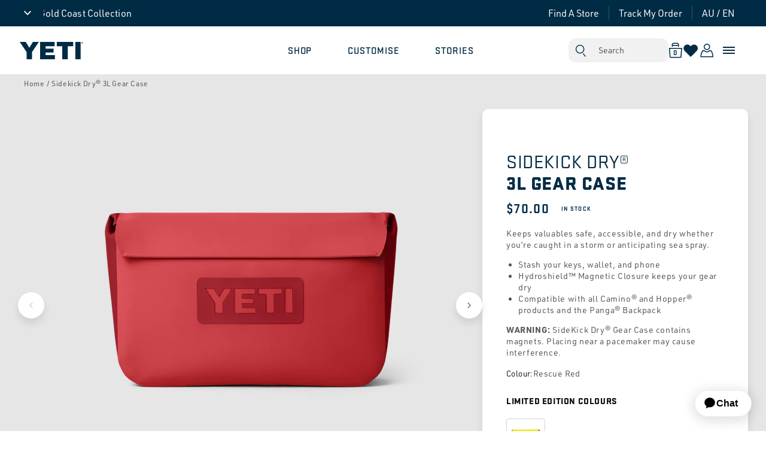

--- FILE ---
content_type: text/css
request_url: https://au.yeti.com/cdn/shop/t/14/assets/icomoon-fonts.css?v=164018114939522045371761628177
body_size: 298
content:
[class*=" icon-"],[class^=icon-]{font-family:icomoon!important;speak:never;font-style:normal;font-weight:400;font-variant:normal;text-transform:none;text-decoration:none!important;line-height:1;-webkit-font-smoothing:antialiased;-moz-osx-font-smoothing:grayscale}span.icon{display:inline-block;background-repeat:no-repeat;background-position:50%;background-size:contain}.icon-arrow-long-up:before{content:"\e964"}.icon-arrow-long-down:before{content:"\e965"}.icon-arrow-long-left:before{content:"\e966"}.icon-arrow-long-right:before{content:"\e956"}.icon-arrow-short-up:before{content:"\e910"}.icon-arrow-short-down:before{content:"\e963"}.icon-arrow-short-left:before{content:"\e962"}.icon-arrow-short-right:before{content:"\e955"}.icon-arrow-up:before{content:"\e90c"}.icon-arrow-down:before{content:"\e90d"}.icon-arrow-left:before{content:"\e90f"}.icon-arrow-right:before{content:"\e90b"}.icon-arrow-rounded:before{content:"\e90e"}.icon-pause:before{content:"\e96b"}.icon-pause-filled:before{content:"\e968"}.icon-play:before{content:"\e969"}.icon-play-filled:before{content:"\e96a"}.icon-logo:before{content:"\e901"}.icon-bag:before{content:"\e909"}.icon-location-filled:before{content:"\e906"}.icon-location:before{content:"\e907"}.icon-heart-filled:before{content:"\e920"}.icon-heart:before{content:"\e921"}.icon-my-account:before{content:"\e923"}.icon-search:before{content:"\e926"}.icon-filter:before{content:"\e912"}.icon-mini-close:before{content:"\e914"}.icon-minus:before{content:"\e915"}.icon-plus:before{content:"\e916"}.icon-check:before{content:"\e903"}.icon-menu:before{content:"\e900"}.icon-edit:before{content:"\e904"}.icon-edit-pencil:before{content:"\e902"}.icon-chat:before{content:"\e967"}.icon-download:before{content:"\e96d"}.icon-list:before{content:"\e96e"}.icon-new-tab:before{content:"\e96f"}.icon-warning:before{content:"\e905";color:#ff1400}.icon-food-storage:before{content:"\e94f"}.icon-food-jar-large:before{content:"\e950"}.icon-food-bowl:before{content:"\e951"}.icon-cookware:before{content:"\e953"}.icon-cookware-compare:before{content:"\e952"}.icon-pitcher:before{content:"\e93a"}.icon-bottle:before{content:"\e93c"}.icon-bottle-plastic:before{content:"\e93f"}.icon-mug:before{content:"\e946"}.icon-tumbler:before{content:"\e93e"}.icon-travel-mug:before{content:"\e94b"}.icon-tumbler-wine:before{content:"\e941"}.icon-jug:before{content:"\e940"}.icon-drinkware-compare:before{content:"\e93d"}.icon-backpack:before{content:"\e90a"}.icon-duffel:before{content:"\e92b"}.icon-tote:before{content:"\e92c"}.icon-sidekick:before{content:"\e92d"}.icon-luggage:before{content:"\e92f"}.icon-packing-cubes:before{content:"\e92e"}.icon-bags-compare:before{content:"\e945"}.icon-bucket:before{content:"\e930"}.icon-go-box:before{content:"\e932"}.icon-cargo-compare:before{content:"\e931"}.icon-cargo-accessories:before{content:"\e947"}.icon-roadie:before{content:"\e93b"}.icon-tundra:before{content:"\e935"}.icon-tundra-light:before{content:"\e934"}.icon-tundra-large:before{content:"\e933"}.icon-tundra-haul:before{content:"\e949"}.icon-coolers-compare:before{content:"\e939"}.icon-tank:before{content:"\e954"}.icon-hopper-flip-small:before{content:"\e937"}.icon-hopper-flip:before{content:"\e94e"}.icon-hopper-flip-light:before{content:"\e938"}.icon-lunch-box:before{content:"\e96c"}.icon-hopper-tote:before{content:"\e936"}.icon-dog-bowl:before{content:"\e942"}.icon-blanket:before{content:"\e943"}.icon-outdoor-accessories:before{content:"\e944"}.icon-chair:before{content:"\e94d"}.icon-ice-packs:before{content:"\e948"}.icon-hat:before{content:"\e91a"}.icon-shirt-short-kids:before{content:"\e91c"}.icon-shirt-short:before{content:"\e92a"}.icon-shirt-long:before{content:"\e94a"}.icon-sweatshirt:before{content:"\e91e"}.icon-x-twitter-circle:before{content:"\e929"}.icon-x-twitter:before{content:"\e91d"}.icon-youtube:before{content:"\e91b"}.icon-facebook:before{content:"\e911"}.icon-instagram:before{content:"\e913"}.icon-spotify:before{content:"\e918"}.icon-tiktok:before{content:"\e919"}.icon-bell:before{content:"\e908"}.icon-fast-checkout:before{content:"\e91f"}.icon-help:before{content:"\e922"}.icon-order-status:before{content:"\e924"}.icon-return:before{content:"\e925"}.icon-shipping:before{content:"\e927"}.icon-warranty-shield:before{content:"\e928"}.icon-food:before{content:"\e957"}.icon-can:before{content:"\e960"}.icon-wine-bottle:before{content:"\e95b"}.icon-espresso:before{content:"\e95d"}.icon-campfire:before{content:"\e94c"}.icon-hot:before{content:"\e95e"}.icon-cold:before{content:"\e961"}.icon-snowflake:before{content:"\e970"}.icon-ice:before{content:"\e95c"}.icon-dry-ice:before{content:"\e958"}.icon-unlock:before{content:"\e917"}.icon-measure:before{content:"\e95f"}.icon-ar:before{content:"\e95a"}.icon-3d:before{content:"\e959"}
/*# sourceMappingURL=/cdn/shop/t/14/assets/icomoon-fonts.css.map?v=164018114939522045371761628177 */


--- FILE ---
content_type: text/css
request_url: https://au.yeti.com/cdn/shop/t/14/assets/component-search.css?v=176107046789689932661673275609
body_size: -453
content:
.search__input.field__input{padding-right:5rem;letter-spacing:.9px}.search__button .icon{height:2.2rem;width:2.2rem}.search-modal__close-button svg{pointer-events:none}input::-webkit-search-decoration{-webkit-appearance:none}.template-search__search form:after{content:"";display:block;position:absolute;top:5rem;left:0;width:calc(100% - 30px);border-top:3px solid #ddd}@media screen and (min-width:750px){.template-search__search form:after{top:5rem}}

--- FILE ---
content_type: text/css
request_url: https://au.yeti.com/cdn/shop/t/14/assets/component-mega-menu.css?v=87003012127180900561752105920
body_size: -33
content:
.mega-menu{position:static;height:100%}.mega-menu__content{background-color:rgb(var(--color-background));border-left:0;border-radius:0;border-right:0;overflow-y:auto;padding-bottom:2.4rem;padding-top:2.4rem;position:absolute;top:calc(100%);border-top:.1rem solid #eee}.js .mega-menu__content{opacity:0;transform:translateY(-1.5rem)}.mega-menu[open] .mega-menu__content{animation:animateMenuOpen var(--duration-default) ease;animation-fill-mode:forwards;z-index:10}@media (prefers-reduced-motion){.mega-menu[open] .mega-menu__content{opacity:1;transform:translateY(0)}}.mega-menu__link{color:rgba(var(--color-foreground),.75);display:block;line-height:calc(1 + .3 / var(--font-body-scale));text-decoration:none;transition:-webkit-text-decoration var(--duration-short) ease;transition:text-decoration var(--duration-short) ease;transition:text-decoration var(--duration-short) ease,-webkit-text-decoration var(--duration-short) ease}.mega-menu__list{display:flex;justify-content:center;flex-wrap:wrap;-moz-column-gap:0;column-gap:0;list-style:none;text-align:left;white-space:nowrap}.mega-menu.mega-menu__full-width .mega-menu__list--condensed{display:block}.mega-menu:not(.mega-menu__full-width) .mega-menu__list{display:block}.mega-menu:not(.mega-menu.mega-menu__full-width) .mega-menu__list{padding:0 1.8rem}.mega-menu:not(.mega-menu.mega-menu__full-width) .mega-menu__content{border-right:.1rem solid #eee;border-left:.1rem solid #eee}.mega-menu.mega-menu__full-width .mega-menu__content:not(.mega-menu__content.mega-menu__content-with-images){padding-bottom:0;padding-top:0}.mega-menu__full-width .mega-menu__content{left:0;right:0}.mega-menu__content-with-images{display:flex}.mega-menu__content-with-images .multicolumn-list{flex:auto}@media only screen and (min-width:990px) and (max-width:1200px){.mega-menu__content-with-images{padding:0 4rem}}@media only screen and (min-width:1201px){.mega-menu__content-with-images{padding:0 4rem}}.mega-menu__align-images-left{flex-direction:row}.mega-menu__align-images-right{flex-direction:row-reverse}.mega-menu__align-left .mega-menu__list{justify-content:left}@media only screen and (min-width:990px) and (max-width:1200px){.mega-menu__align-left.mega-menu__full-width .mega-menu__content:not(.mega-menu__content.mega-menu__content-with-images) .mega-menu__list:not(.mega-menu__list--condensed)>li:first-of-type{padding-left:4rem}}@media only screen and (min-width:1201px){.mega-menu__align-left.mega-menu__full-width .mega-menu__content:not(.mega-menu__content.mega-menu__content-with-images) .mega-menu__list:not(.mega-menu__list--condensed)>li:first-of-type{padding-left:7.5rem}}details.mega-menu[open=true] .header__menu-item{text-decoration:none;background:var(--header-nav-parent-background-color);color:var(--header-nav-parent-hover-foreground-color);position:relative}.header__inline-menu details.mega-menu[open=true]>summary::before{transform:scaleX(1)}.menu-column__wrapper details.mega-menu[open=true]>summary.mega-menu__link--level-2::before{transform:scaleX(1)}.mega-menu__link--level-2{color:var(--header-nav-child-foreground-color)}.mega-menu__link--level-2:hover{color:var(--header-nav-child-hover-foreground-color)}.mega-menu__link--level-3{color:var(--header-nav-grandchild-foreground-color)}.mega-menu__link--level-3:hover{color:var(--header-nav-grandchild-hover-foreground-color)}

--- FILE ---
content_type: text/css
request_url: https://au.yeti.com/cdn/shop/t/14/assets/component-variant-radios.css?v=28953521975944607661709133016
body_size: 1068
content:
.product-form__input:not(.product-form__quantity){flex:0 0 100%;padding:0;border:none;margin:0;display:flex;flex-wrap:wrap;gap:4px;margin-top:1rem}variant-radios:not(.product-card-gallery__radios):not(.addons__radios) .product-form__input{margin:0 0 1.2rem}.product-card-gallery__radios .product-form__input{margin:0 0 0 .5rem}.product-card-gallery__radios .product-form__input:last-of-type{margin-bottom:.5rem}variant-radios{display:block}.product-form__input--dropdown{margin-bottom:1.6rem}.product-form__input .form__label{padding-left:0}.product-form__input .form__label p{margin:0}.product-form__input .form__label span{color:#555;font-size:1.4rem}fieldset.product-form__input_color .form__label,fieldset.product-form__input_size .form__label,fieldset.product-form__input_size_lang .form__label{display:flex;align-items:baseline}fieldset.product-form__input_color .form__label p,fieldset.product-form__input_size .form__label,fieldset.product-form__input_size_lang .form__label{padding-right:.5rem;margin-bottom:.2rem;color:rgb(var(--YETI-navy));line-height:1.125rem;letter-spacing:.7px;font-weight:900;text-transform:uppercase;margin-top:0;font-size:1.4rem;font-family:var(--font-heading-family);font-weight:var(--font-heading-weight-black);letter-spacing:.07px}fieldset.product-form__input_size .form__label{margin-bottom:1rem}quick-add fieldset.product-form__input_size{margin-bottom:1rem!important}quick-add fieldset.product-form__input_size_lang .form__label{margin-bottom:1rem}.product-form__input input[type=radio]{clip:rect(0,0,0,0);overflow:hidden;position:absolute;height:1px;width:1px}.product-form__input input[type=radio]+label{color:rgb(var(--YETI-navy));display:inline-block;font-size:1.4rem;font-weight:600;letter-spacing:.1rem;text-align:center;transition:border var(--duration-short) ease,outline var(--duration-short) ease;cursor:pointer;border-radius:4px;border:1px solid rgba(var(--YETI-navy),.2)}.product-form__thumbnail-label{border:1px solid #919191;height:5.5rem;min-width:5.5rem;margin-right:.5rem}.product-form__input input[type=radio]:checked+label,.product-form__input input[type=radio]:hover+label{border:1px solid rgb(var(--YETI-navy))}.product__info-container .product-form__input input[type=radio]:checked+label,.product__info-container .product-form__input input[type=radio]:hover+label{outline:1px solid rgb(var(--YETI-navy))}@media screen and (forced-colors:active){.product-form__input input[type=radio]:checked+label{text-decoration:underline}}.product-form__input input[type=radio]:checked+label::-moz-selection{background-color:rgba(var(--color-background),.3)}.product-form__input input[type=radio]:checked+label::selection{background-color:rgba(var(--color-background),.3)}.product-form__input input[type=radio]:disabled+label{border-color:rgba(var(--color-foreground),.1);color:rgba(var(--color-foreground),.4);text-decoration:line-through}.product-form__input input[type=radio]:focus-visible+label{box-shadow:0 0 0 .3rem rgb(var(--color-background)),0 0 0 .5rem rgba(var(--color-foreground),.55)}.product-form__input .product-form__option--unavailable{opacity:.5;position:relative}.product-form__option--unavailable:after{content:"";position:absolute;left:0;height:3px;background:#000;border-top:1px solid #fff;border-bottom:1px solid #fff;width:100%;top:50%}.product-form__input .product-form__option--unavailable:not(.product-form__hex-label){text-decoration:line-through}.no-js .shopify-payment-button__button [role=button]:focus+label,.product-form__input input[type=radio].focused+label{box-shadow:0 0 0 .3rem rgb(var(--color-background)),0 0 0 .5rem rgba(var(--color-foreground),.55)}.no-js .product-form__input input[type=radio]:focus:not(:focus-visible)+label{box-shadow:none}.product-form__input .select{max-width:25rem}.no-js .product-form__submit.button--secondary{--color-button:var(--color-base-accent-1);--color-button-text:var(--color-base-solid-button-labels);--alpha-button-background:1}.product-form__submit[aria-disabled=true]+.shopify-payment-button,.product-form__submit[disabled]+.shopify-payment-button{display:none}@media screen and (forced-colors:active){.product-form__submit[aria-disabled=true]{color:Window}}.product-form__size-select{display:inline-block;width:100%;height:3.125rem;padding:.75rem 2.25rem .75rem 1.25rem;font-size:1.2rem;font-weight:400;line-height:1.5;color:#242424;vertical-align:middle;background:url([data-uri]) no-repeat right 1.25rem center/10px 6px;background-color:#fff;border:1px solid #ddd;border-radius:4px;box-shadow:none;-webkit-appearance:none;-moz-appearance:none;appearance:none;margin-bottom:1rem}.product-for__input--default{padding:10px;border-radius:4px;border:1px solid #ddd;text-align:center;cursor:pointer;min-width:5.5rem}.product-form__thumbnail-label{width:5.5rem;height:5.5rem;min-width:unset;margin-right:0}.product-form__thumbnail-label--pdp{width:6rem;height:6rem}@media screen and (min-width:990px){.product-form__thumbnail-label--pdp{width:6.5rem;height:6.5rem}}.product-form__show-more-label{border-radius:5px;color:#002b45;display:flex;justify-content:center;align-content:center;flex-direction:column;font-size:1.2rem;letter-spacing:.56px;text-align:center;transition:border var(--duration-short) ease;cursor:pointer;font-family:var(--font-body-family-condensed);font-weight:var(--font-body-weight-condensed);text-transform:uppercase}.product-form__show-more-label p{margin:0;pointer-events:none;line-height:1}@media screen and (max-width:989px){.product-form__show-more-label p{font-size:1rem}}.thumbnail-slider{display:grid;align-items:center;padding:0!important;margin:5xp 0}.thumbnail-slider .slider-buttons{margin-left:0!important}.thumbnail-list{grid-template-columns:repeat(6,1fr);grid-gap:.6rem;position:relative;flex-wrap:inherit;overflow-x:auto;scroll-snap-type:x mandatory;scroll-behavior:smooth;-webkit-overflow-scrolling:touch;display:flex;flex:1}.thumbnail-list__item.slider__slide:first-child{margin-left:0!important;scroll-margin-left:0!important}.fieldset__text-radio label{min-width:4.2rem}quick-add .thumbnail__controls{top:0;height:100%;pointer-events:none;position:absolute;width:100%}quick-add .slider-buttons{top:0;height:100%}quick-add .slider-button[disabled]{visibility:hidden}quick-add .slider-button{color:#00000080;background:#ffffffe6;border-radius:22px;outline:0;width:35px;height:35px}quick-add .slider-button:focus:not(:focus-visible){background:#ffffffe6!important}quick-add .slider-button:not([disabled]):hover{color:#00000080}quick-add .slider-button[disabled]{background:#fff0}quick-add .slider-button[disabled] .icon{color:transparent;cursor:not-allowed}
/*# sourceMappingURL=/cdn/shop/t/14/assets/component-variant-radios.css.map?v=28953521975944607661709133016 */


--- FILE ---
content_type: text/css
request_url: https://au.yeti.com/cdn/shop/t/14/assets/component-badges.css?v=124107957799766616571699545487
body_size: -424
content:
.product__logo-badge-container{position:absolute;bottom:1rem;right:1rem}.product__logo-badge{height:7rem;width:auto}@media (max-width:989px){.product__logo-badge--non-image{bottom:.6rem}}.product__logo-badge--non-image{bottom:1.1rem}.product__badges{position:relative;top:0;left:0;z-index:0;min-height:30px}@media (max-width:750px){.product__logo-badge--plp{height:5rem}}.badge{color:var(--badge-foreground-color);background-color:var(--badge-background-color);border:1px solid var(--badge-border);text-transform:uppercase;font-family:var(--font-heading-family);font-weight:var(--font-heading-weight-black);font-size:1.4rem}@media (max-width:750px){.card-info-badges .product__badges .badge{padding:.4rem 1rem}}quick-add .product__badges{min-height:37px}

--- FILE ---
content_type: text/css
request_url: https://au.yeti.com/cdn/shop/t/14/assets/component-pdp-gallery.css?v=51834716532575848471699545498
body_size: -210
content:
gallery-component:not(.gallery__addons){display:block;position:relative}@media screen and (max-width:749px){gallery-component .slider.slider--mobile .slider__slide{width:100%;margin:0 auto}}gallery-component .gallery-thumbnail-slider{display:flex;justify-content:center;width:100%;height:100%;padding:0 3rem}gallery-component .gallery-thumbnail-slider .slider-button{position:absolute;bottom:50%;color:#002b45;background-color:#fff;box-shadow:0 8px 14px 0 rgba(0,0,0,.1);z-index:2}gallery-component .gallery-thumbnail-slider .slider-button--prev{left:2rem}gallery-component .gallery-thumbnail-slider .slider-button--next{right:2rem}@media (min-width:990px){gallery-component .gallery-thumbnail-slider .slider-button--prev{left:0}gallery-component .gallery-thumbnail-slider .slider-button--next{right:0}}gallery-component .gallery-thumbnail-slider .gallery-counter__link{border-radius:5px;margin:0;padding:0;width:5rem;height:5rem}gallery-component .gallery-thumbnail-slider .gallery-counter__link:not(.gallery-counter__link--active){border:1px solid #ddd}gallery-component .gallery-thumbnail-slider .gallery-counter__link--active,gallery-component .gallery-thumbnail-slider .gallery-counter__link:hover{border:1px solid #002b45}gallery-component .gallery-thumbnail-slider .gallery-counter__link img{pointer-events:none}.slider-button--prev:not([disabled]):hover .icon{transform:rotate(90deg) scale(1.1)}.spaced-section--full-width:first-child gallery-component.page-width{margin-top:5rem}.spaced-section--full-width:last-child gallery-component.page-width{margin-bottom:5rem}@media screen and (min-width:750px){.spaced-section--full-width:first-child gallery-component.page-width{margin-top:calc(5rem + var(--page-width-margin))}.spaced-section--full-width:last-child gallery-component.page-width{margin-bottom:calc(5rem + var(--page-width-margin))}}.spaced-section--full-width:last-child gallery-component:not(.page-width) .gallery__controls{border-bottom:none}.product .progress-slider .slider-button{position:absolute;bottom:40vh;background-color:#fff;box-shadow:0 8px 14px 0 rgba(0,0,0,.1)}.product .slider-button .icon{height:.6rem}@media (max-width:650px){.product .progress-slider .slider-button{bottom:35vh}}@media (max-width:550px){.product .progress-slider .slider-button{bottom:30vh}}@media (max-width:450px){.product .progress-slider .slider-button{bottom:20vh}}.product .progress-slider .slider-button--prev{left:1rem}.product .progress-slider .slider-button--next{right:1rem}.product .progress-slider .slider-counter--current{margin:0 0 0 2rem}.gallery-thumbnail-slider.gallery__controls .gallery__control-wrapper{display:flex;width:100%;grid-gap:1rem;flex-flow:wrap}

--- FILE ---
content_type: text/css
request_url: https://au.yeti.com/cdn/shop/t/14/assets/section-pdp-addons.css?v=111945962373143985941673275627
body_size: -68
content:
product-addons{position:relative;display:block;background-color:#f1f1f1;width:100%;overflow:hidden;padding-bottom:3rem}.slider{scrollbar-color:rgba(var(--color-foreground),.04);-ms-overflow-style:none;scrollbar-width:none}.slider::-webkit-scrollbar{height:.8rem;width:.8rem;display:none}@media (min-width:990px){.product-addons__background-img{width:70%;left:-10%}}.product-addons__content{display:flex;flex-direction:column;position:inherit;margin:0 0 0 auto;z-index:1}@media (max-width:989px){.product-addons__content{width:100%;padding-top:1rem;padding-bottom:1rem}}.product-addons__title{display:flex;flex-direction:column;text-transform:uppercase;color:#002b45}@media (max-width:989px){.product-addons__title{font-size:3.2rem;line-height:1;margin-left:1.5rem}}@media (min-width:990px){.product-addons__title{font-size:5.6rem;line-height:1}}.product-addons__title span:last-child{font-weight:var(--font-heading-weight-black)}.product-addons__title span{text-align:left}.product-addons-item{display:flex;flex-direction:column;padding:1rem;background-color:#fff;border-radius:5px}.product-addons-item:first-of-type{margin-left:0}.product-addons-item__price,.product-addons-item__title{margin:0;text-transform:uppercase;font-family:var(--font-heading-family);font-weight:var(--font-heading-weight-bold)}.product-addons-item__title{font-size:1.8rem;line-height:1;min-height:4rem}.product-addons-item__title a,.product-addons-item__title a:visited{text-decoration:none;color:#002b45}.product-addons-item__price{font-size:1.7rem;line-height:1;margin:1rem 0;color:#002b45}.product-addons-item__compare-at-price{text-decoration:line-through;font-size:1.5rem;color:var(--color-foreground)}.product-addons-item variant-picker fieldset{margin:0}.product-addons-item variant-picker .thumbnail-list__item{width:5.5rem;height:5.5rem}@media (max-width:750px){.product-addons-item variant-picker .thumbnail-list__item,.product-addons-item variant-picker .thumbnail-list__item label{width:4rem;height:4rem}}.product-addons-item .product-form__addons{margin-top:0}.product-addons-item .product-form__addons button{min-width:2rem;min-height:1rem;padding:0;justify-content:flex-start;color:#002b45;letter-spacing:.7px;font-size:1.4rem;line-height:1.2}.product-addons-item .product-form__addons span{position:relative;text-align:left;text-decoration:underline;text-underline-offset:.1em}.product-addons-item .product-form__addons button:hover{color:var(--color-foreground)}.product-addons-item .slider-button{bottom:2rem;color:#002b45;background-color:#fff;width:3rem;height:3rem;padding:1rem;box-shadow:0 8px 14px 0 rgba(0,0,0,.1)}.product-addons-item .slider-button[disabled]{display:none}.product-addons-item .slider-button--prev{left:0}.product-addons-item .slider-button--next{right:0}.product-addons-item .slider-button{height:unset}

--- FILE ---
content_type: text/css
request_url: https://au.yeti.com/cdn/shop/t/14/assets/section-pdp-faqs.css?v=34116098965792779641673275628
body_size: -612
content:
.pdp-faqs{background-color:#f1f1f1;padding-top:5rem}.pdp-faqs .progress-slider__slider-counter{bottom:1rem}.pdp-faqs__item{background-color:#f1f1f1;padding:0 2rem}.pdp-faqs__item:only-child{margin-left:0}.pdp-faqs-item__question,.pdp-faqs__title{text-transform:uppercase;color:#002b45}.pdp-faqs__title{font-size:1.8rem;font-weight:var(--font-heading-weight-bold)}.pdp-faqs-item__question{font-family:var(--font-heading-family-LTC);font-size:2.3rem;line-height:1;margin-bottom:2rem}.pdp-faqs-item__answer{color:rgba(var(--color-foreground),.7);font-weight:var(--font-body-weight-condensed);letter-spacing:.08px;font-size:1.6rem;line-height:1.4;margin-bottom:4rem}

--- FILE ---
content_type: text/css
request_url: https://au.yeti.com/cdn/shop/t/14/assets/section-product-comparison.css?v=127959868444142938661673275629
body_size: -371
content:
.product-comparison{display:flex;flex-direction:row;grid-gap:1.5rem}@media (max-width:989px){.product-comparison{overflow-x:auto}}.product-comparison__item .media{border-radius:5px}.product-comparison__item{width:278px;min-width:278px}@media (min-width:990px){.product-comparison__item{width:33%}}.product-comparison__item a,.product-comparison__item a:visited{text-decoration:none}.product-comparison__item a:hover span{text-decoration:underline}.key-differences__title,.product-comparison-item__subtitle,.product-comparison-item__title,.product-comparison__title{text-transform:uppercase;color:#002b45}.key-differences__title,.product-comparison-item__title{font-weight:var(--font-heading-weight-bold)}.product-comparison-item__title{font-size:2.4rem;line-height:1;margin-bottom:1rem}.product-comparison__title{display:block;font-size:2.8rem;font-weight:var(--font-heading-weight-black);letter-spacing:1.6px;margin-bottom:3rem}@media (min-width:990px){.product-comparison__title{font-size:5rem}}.product-comparison-item__description{letter-spacing:.08px;font-weight:var(--font-body-weight-condensed);line-height:1.4;color:rgba(var(--color-foreground),.9);margin:2rem 0}.product-comparison__item span{display:block}.product-comparison__item svg{margin-right:.5rem;padding-top:.2rem}.product-comparison__item p{margin:0}.key-differences__title{font-size:1.9rem;margin-bottom:1rem}.key-differences-item{margin-bottom:1rem}

--- FILE ---
content_type: text/css
request_url: https://au.yeti.com/cdn/shop/t/14/assets/section-pdp-specs.css?v=102119621670435442821673275628
body_size: -438
content:
@media (min-width:990px){.product-measurements-specs__image{flex:0 0 40%;max-width:40%}}@media (max-width:989px){.product-measurements-specs__image{order:1;height:25vh;min-height:200px}}@media (max-width:989px){.product-measurements-specs__content{order:2}}.product-measurements-specs__image_wrapper{position:relative;height:100%;width:100%;overflow:hidden}@media (min-width:990px){.product-measurements-specs__image_wrapper .media{position:relative;height:100%;width:100%;overflow:hidden;padding-top:unset!important}}@media (min-width:990px){.product-measurements-specs__image_wrapper .media img{-o-object-position:top center;object-position:top center}}@media (max-width:989px){.product-measurements-specs__image_wrapper .media img{-o-object-position:top center;object-position:top center}}@media (max-width:989px){.product-measurements-specs__image_wrapper .media img{width:100%;min-height:200px;-o-object-position:top center;object-position:top center}}.product-measurements-specs{display:flex;flex-wrap:wrap}@media (max-width:989px){.product-measurements-specs{flex-direction:column}}.product-measurements-specs__content{background-color:#fff;border-radius:5px;padding:4rem;border-radius:6px;margin-bottom:3rem}@media (min-width:990px){.product-measurements-specs__content{flex:0 0 60%;max-width:60%;margin:4rem 0}}@media (max-width:989px){.product-measurements-specs__content{width:100%}}.product-measurements-specs__title{font-weight:var(--font-heading-weight-black);line-height:1;margin-bottom:2rem;font-size:3.2rem}@media (min-width:990px){.product-measurements-specs__title{font-size:5.6rem}}.product-measurements-specs__content span{color:#002b45;text-transform:uppercase;font-family:var(--font-heading-family)}.product-measurements-specs__content .product-measurements-specs__item:first-of-type{margin-top:3rem}.product-measurements-specs__content .product-measurements-specs__item:not(:last-of-type){margin-bottom:3rem}.product-measurements-specs__item p{margin:0}.product-measurements-specs__item-title{font-size:1.4rem;font-weight:var(--font-heading-weight-medium)}.product-measurements-specs__item-content{font-size:3rem;font-weight:var(--font-heading-weight-black);line-height:1}

--- FILE ---
content_type: text/css
request_url: https://au.yeti.com/cdn/shop/t/14/assets/section-footer.css?v=85831946904735772821761626793
body_size: 1081
content:
.footer,.footer__background-color,.footer-content__newsletter{background:rgba(var(--color-background),1)}.footer:not(.color-background-1){border-top:none}.footer__content-top{padding-bottom:3rem;padding-top:3rem;display:block}.footer__content-top.footer__content-no-logo{padding-top:0;padding-bottom:0}@media screen and (max-width:749px){.footer .grid{display:block}.footer-block.grid__item{padding:0;margin:4rem 0;width:100%}.footer__content-top{padding-bottom:3rem}.footer__content-top.footer__content-no-logo{padding-top:0;padding-bottom:0}}@media screen and (min-width:750px){.footer__content-top .grid{row-gap:6rem;margin-bottom:0}}.footer__content-bottom:only-child{border-top:0}.footer__content-bottom-wrapper{display:flex;width:100%}@media screen and (max-width:749px){.footer__content-bottom{flex-wrap:wrap;padding-top:0;padding-left:0;padding-right:0;row-gap:1.5rem}.footer__content-bottom-wrapper{flex-wrap:wrap;row-gap:1.5rem}}.footer__localization:empty+.footer__column--info{align-items:center}@media screen and (max-width:749px){.footer__localization:empty+.footer__column{padding-top:1.5rem}}.footer__column{width:100%;align-items:flex-end}.footer__column--info{display:flex;flex-direction:column;justify-content:center;align-items:center;padding-left:2rem;padding-right:2rem}@media screen and (min-width:750px){.footer__column--info{padding-left:0;padding-right:0;align-items:flex-end}}.footer-block:only-child:last-child{text-align:center;max-width:76rem;margin:0 auto}@media screen and (min-width:750px){.footer-block{display:block;margin-top:0}}.footer-block:empty{display:none}.footer__content-top .footer-block--newsletter{display:flex;flex-wrap:wrap;justify-content:center;align-items:flex-end;margin-top:2rem}.footer-block .footer-block--newsletter{display:flex;flex-wrap:wrap;justify-content:flex-start;align-items:flex-end;margin-top:2rem}.footer-block .footer-block--newsletter .newsletter-form{align-items:flex-start}.footer-block--newsletter:only-child{margin-top:0}.footer-block--newsletter>*{flex:1 1 100%}@media screen and (max-width:749px){.footer-block.footer-block--menu:only-child{text-align:left}.footer-block.grid__item.footer-block--menu{margin:0}}@media screen and (min-width:750px){.footer__content-top .footer-block--newsletter{flex-wrap:nowrap;justify-content:space-between}}@media screen and (min-width:750px){.footer-block .footer-block--newsletter{flex-wrap:wrap;justify-content:flex-start}}.footer-block__heading{margin-bottom:2rem;margin-top:0;font-size:calc(var(--font-heading-scale) * 1.6rem)}@media screen and (min-width:990px){.footer-block__heading{font-size:calc(var(--font-heading-scale) * 1.8rem)}}.footer-block__heading.accordion__title{margin-bottom:0}.footer-block--newsletter:empty,.footer__list-social:empty{display:none}.footer__list-social.list-social:only-child{justify-content:center}.footer-block__newsletter{text-align:center}@media screen and (min-width:750px){.footer-block__newsletter{text-align:left}}.newsletter-form__subtext{color:rgba(var(--color-foreground),1)}@media screen and (max-width:749px){.footer-block__newsletter .newsletter-form__subtext{text-align:center}}@media screen and (min-width:750px){.newsletter-form__subtext{text-align:left}}.newsletter-form__subtext.rte a,.newsletter-form__subtext.rte a:hover,.newsletter-form__field-wrapper .newsletter-form__button{color:rgba(var(--color-foreground),1)}@media screen and (min-width:750px){.footer-block__newsletter:not(:only-child){text-align:left}.footer-block__newsletter:not(:only-child) .footer__newsletter{justify-content:flex-start;margin:0}.footer-block__newsletter:not(:only-child) .newsletter-form__message--success{left:auto}}.footer-block__newsletter+.footer__list-social{margin-top:3rem}.footer__list-social.list-social{justify-content:flex-start}@media screen and (min-width:750px){.footer-block__newsletter+.footer__list-social{margin-top:0}}@media screen and (min-width:750px){.footer__content-bottom{border-top-width:.1rem}}.footer__localization{display:flex;flex-direction:row;justify-content:center;align-content:center;flex-wrap:wrap;padding:1rem 1rem 0}.footer__localization:empty{display:none}.localization-form{display:flex;flex-direction:column;flex:auto 1 0;padding:1rem;margin:0 auto}.localization-form:only-child{display:inline-flex;flex-wrap:wrap;flex:initial;padding:1rem 0}.localization-form:only-child .button,.localization-form:only-child .localization-form__select{margin:1rem 1rem .5rem;flex-grow:1;width:auto}.footer__localization h2{margin:1rem 1rem .5rem;color:rgba(var(--color-foreground),.75)}@media screen and (min-width:750px){.footer__localization{padding:.4rem 0;justify-content:flex-start}.localization-form{padding:1rem 2rem 1rem 0}.localization-form:first-of-type{padding-left:0}.localization-form:only-child{justify-content:start;width:auto;margin:0 0 0 -1rem}.localization-form:only-child .button,.localization-form:only-child .localization-form__select{margin:1rem 0}}@media screen and (max-width:989px){.footer__localization noscript,noscript .localization-form:only-child{width:100%}}.localization-form .button{padding:1rem}.localization-form__currency{display:inline-block}@media screen and (max-width:749px){.localization-form .button{word-break:break-all}}.localization-form__select{box-shadow:0 0 0 .1rem rgba(var(--color-foreground),.55);position:relative;margin-bottom:1.5rem;border:.1rem solid transparent;padding-left:1rem;text-align:left}noscript .localization-form__select{padding-left:0}@media screen and (min-width:750px){noscript .localization-form__select{min-width:20rem}}.localization-form__select .icon-caret{position:absolute;content:"";height:.6rem;right:1.5rem;top:calc(50% - .2rem)}.footer-block__details-content .icon-caret{right:0;color:rgb(var(--color-foreground))}.localization-selector.link{text-decoration:none;appearance:none;-webkit-appearance:none;-moz-appearance:none;color:rgb(var(--color-foreground));width:100%;padding-right:4rem;padding-bottom:1.5rem}noscript .localization-selector.link{padding-top:1.5rem;padding-left:1.5rem}.disclosure .localization-form__select{padding-top:1.5rem}.localization-selector option{color:#000}.localization-selector+.disclosure__list{margin-left:1rem;opacity:1;animation:animateLocalization var(--duration-default) ease}@media screen and (min-width:750px){.footer__payment{margin-top:1.5rem}}@keyframes appear-down{0%{opacity:0;margin-top:-1rem}to{opacity:1;margin-top:0}}.footer-block__details-content{margin-bottom:4rem;color:rgb(var(--color-foreground))}.footer-block__details-content.accordion{margin-top:0;margin-bottom:0}.footer-block__details-content .rte a,.footer-block__details-content .rte a:hover{color:rgb(var(--color-foreground))}@media screen and (min-width:750px){.footer-block__details-content{margin-bottom:0}.footer-block__details-content>li,.footer-block__details-content>p{padding:0}.footer-block:only-child li{display:inline}.footer-block__details-content>li:not(:last-child){margin-right:1.5rem}}.copyright__content a,.footer-block__details-content .list-menu__item--link{color:rgba(var(--color-foreground),1)}.footer-block__details-content .list-menu__item--active{transition:text-decoration-thickness var(--duration-short) ease;color:rgb(var(--color-foreground))}@media screen and (min-width:750px){.copyright__content a:hover,.footer-block__details-content .list-menu__item--link:hover{color:rgb(var(--color-foreground));text-decoration:none;text-underline-offset:.3rem}.copyright__content a:hover svg{fill:rgb(var(--color-foreground))}.footer-block__details-content .list-menu__item--active:hover{text-decoration-thickness:.2rem}}@media screen and (max-width:989px){.footer-block__details-content .list-menu__item--link{padding-top:1rem;padding-bottom:1rem}}@media screen and (min-width:750px){.footer-block__details-content .list-menu__item--link{display:inline-block;font-size:1.4rem}.footer-block__details-content>:first-child .list-menu__item--link{padding-top:0}}@media screen and (max-width:749px){.footer-block-image{text-align:center}}.footer-block-image>img{height:auto}.footer-block__details-content .placeholder-svg{max-width:20rem}.copyright__content a{color:rgba(var(--color-foreground),.5);text-decoration:none}.copyright__content{color:rgba(var(--color-foreground),.5)}.copyright__content svg{width:5rem;height:auto;fill:rgb(var(--color-foreground),.5)}.footer__copyright{text-align:center;margin-top:1.5rem;display:flex}.footer__copyright p{padding:0;margin:0 5px 0 0}@media screen and (min-width:750px){.footer__copyright{text-align:right}}.footer__copyright a,.footer__copyright span{font-size:1.1rem;text-decoration:none;color:rgba(var(--color-foreground),.5)}.footer__copyright span{margin-right:5px}.footer__copyright svg{width:5rem;height:auto}.footer__copyright a:hover{opacity:.75}@keyframes animateLocalization{0%{opacity:0;transform:translateY(0)}to{opacity:1;transform:translateY(-1rem)}}.footer .disclosure__link{padding:.95rem 3.5rem .95rem 2rem;color:rgba(var(--color-foreground),.5)}.footer .disclosure__link:hover{color:rgb(var(--color-foreground))}.footer .disclosure__link--active{text-decoration:underline}.footer .header__heading-link{color:rgb(var(--color-foreground));margin-bottom:3rem;margin-left:0;padding:0}.footer .header__heading-link svg{fill:rgb(var(--color-foreground))}@supports not (inset:10px){@media screen and (max-width:749px){.footer .grid{margin-left:0}}@media screen and (min-width:750px){.footer__content-top .grid{margin-left:-3rem}.footer__content-top .grid__item{padding-left:3rem}}}
/*# sourceMappingURL=/cdn/shop/t/14/assets/section-footer.css.map?v=85831946904735772821761626793 */


--- FILE ---
content_type: text/css
request_url: https://au.yeti.com/cdn/shop/t/14/assets/template-collection.css?v=98055209782688349931673275632
body_size: -119
content:
.collection-grid-section{margin-top:3rem}.collection{position:relative}.collection{--margin-left-first-item:75px}.collection.collection--full-width{--margin-left-first-item:1.5rem}@media screen and (max-width:749px){.collection .grid__item:only-child{flex:0 0 100%;max-width:100%}.collection .title:not(.title--no-heading){margin-top:-1rem}}@media screen and (max-width:989px){.collection .slider.slider--tablet{margin-bottom:1.5rem}}.collection .loading-overlay{top:0;right:0;bottom:0;left:0;display:none;width:100%;padding:0 1.5rem;opacity:.7}@media screen and (min-width:750px){.collection .loading-overlay{padding-left:5rem;padding-right:5rem}}.collection.loading .loading-overlay{display:block}.collection--empty .title-wrapper{margin-top:10rem;margin-bottom:15rem}@media screen and (max-width:989px){.collection .slider--tablet.product-grid{scroll-padding-left:1.5rem}}@media screen and (min-width:990px){.collection slider-component:not(.page-width-desktop){padding:0}.collection--full-width slider-component:not(.collection__slider-desktop){padding:0 1.5rem}.collection .slider--desktop{scroll-padding-left:var(--margin-left-first-item)}.collection .slider--desktop .slider__slide:first-child{margin-left:var(--margin-left-first-item);scroll-margin-left:var(--margin-left-first-item)}.collection .collection__slider-desktop .title-wrapper-with-link{margin-left:var(--margin-left-first-item);padding-left:unset}.collection .slider--desktop .slider__slide:last-child{margin-right:5rem}.collection--full-width .slider--desktop{scroll-padding-left:1.5rem}.collection--full-width .slider--desktop .slider__slide:first-child{margin-left:var(--margin-left-first-item);scroll-margin-left:var(--margin-left-first-item)}.collection--full-width .slider--desktop .slider__slide:last-child{margin-right:1.5rem}.collection--full-width .collection__slider-desktop .title-wrapper-with-link{margin-left:var(--margin-left-first-item)}.collection--full-width .collection__slider-desktop .slider-buttons{margin-left:var(--margin-left-first-item)}.collection .slider--desktop.grid--5-col-desktop .grid__item{width:calc((100% - var(--margin-left-first-item))/ 5 - var(--grid-desktop-horizontal-spacing) * 2)}.collection .slider--desktop.grid--4-col-desktop .grid__item{width:calc((100% - var(--margin-left-first-item))/ 4 - var(--grid-desktop-horizontal-spacing) * 3)}.collection .slider--desktop.grid--3-col-desktop .grid__item{width:calc((100% - var(--margin-left-first-item))/ 3 - var(--grid-desktop-horizontal-spacing) * 4)}.collection .slider--desktop.grid--2-col-desktop .grid__item{width:calc((100% - var(--margin-left-first-item))/ 2 - var(--grid-desktop-horizontal-spacing) * 5)}.collection .slider--desktop.grid--full-width .grid__item{width:calc((100% - var(--margin-left-first-item)) - var(--grid-desktop-horizontal-spacing) * 9)}}@media screen and (min-width:1400px){.collection .slider--desktop .slider__slide:last-child{margin-right:var(--margin-left-first-item)}.collection--full-width .slider--desktop .slider__slide:last-child{margin-right:1.5rem}}.collection__view-all{margin-top:2rem}

--- FILE ---
content_type: text/javascript
request_url: https://au.yeti.com/cdn/shop/t/14/assets/pickup-availability.js?v=86418736946365087861680518415
body_size: 921
content:
"use strict";function _typeof(t){return(_typeof="function"==typeof Symbol&&"symbol"==typeof Symbol.iterator?function(t){return typeof t}:function(t){return t&&"function"==typeof Symbol&&t.constructor===Symbol&&t!==Symbol.prototype?"symbol":typeof t})(t)}function _classCallCheck(t,e){if(!(t instanceof e))throw new TypeError("Cannot call a class as a function")}function _defineProperties(t,e){for(var r=0;r<e.length;r++){var n=e[r];n.enumerable=n.enumerable||!1,n.configurable=!0,"value"in n&&(n.writable=!0),Object.defineProperty(t,n.key,n)}}function _createClass(t,e,r){return e&&_defineProperties(t.prototype,e),r&&_defineProperties(t,r),Object.defineProperty(t,"prototype",{writable:!1}),t}function _inherits(t,e){if("function"!=typeof e&&null!==e)throw new TypeError("Super expression must either be null or a function");t.prototype=Object.create(e&&e.prototype,{constructor:{value:t,writable:!0,configurable:!0}}),Object.defineProperty(t,"prototype",{writable:!1}),e&&_setPrototypeOf(t,e)}function _createSuper(r){var n=_isNativeReflectConstruct();return function(){var t,e=_getPrototypeOf(r);return _possibleConstructorReturn(this,n?(t=_getPrototypeOf(this).constructor,Reflect.construct(e,arguments,t)):e.apply(this,arguments))}}function _possibleConstructorReturn(t,e){if(e&&("object"===_typeof(e)||"function"==typeof e))return e;if(void 0!==e)throw new TypeError("Derived constructors may only return object or undefined");return _assertThisInitialized(t)}function _assertThisInitialized(t){if(void 0===t)throw new ReferenceError("this hasn't been initialised - super() hasn't been called");return t}function _wrapNativeSuper(t){var r="function"==typeof Map?new Map:void 0;return(_wrapNativeSuper=function(t){if(null===t||!_isNativeFunction(t))return t;if("function"!=typeof t)throw new TypeError("Super expression must either be null or a function");if(void 0!==r){if(r.has(t))return r.get(t);r.set(t,e)}function e(){return _construct(t,arguments,_getPrototypeOf(this).constructor)}return e.prototype=Object.create(t.prototype,{constructor:{value:e,enumerable:!1,writable:!0,configurable:!0}}),_setPrototypeOf(e,t)})(t)}function _construct(t,e,r){return(_construct=_isNativeReflectConstruct()?Reflect.construct.bind():function(t,e,r){var n=[null];n.push.apply(n,e);e=new(Function.bind.apply(t,n));return r&&_setPrototypeOf(e,r.prototype),e}).apply(null,arguments)}function _isNativeReflectConstruct(){if("undefined"==typeof Reflect||!Reflect.construct)return!1;if(Reflect.construct.sham)return!1;if("function"==typeof Proxy)return!0;try{return Boolean.prototype.valueOf.call(Reflect.construct(Boolean,[],function(){})),!0}catch(t){return!1}}function _isNativeFunction(t){return-1!==Function.toString.call(t).indexOf("[native code]")}function _setPrototypeOf(t,e){return(_setPrototypeOf=Object.setPrototypeOf?Object.setPrototypeOf.bind():function(t,e){return t.__proto__=e,t})(t,e)}function _getPrototypeOf(t){return(_getPrototypeOf=Object.setPrototypeOf?Object.getPrototypeOf.bind():function(t){return t.__proto__||Object.getPrototypeOf(t)})(t)}customElements.get("pickup-availability")||customElements.define("pickup-availability",function(){_inherits(r,_wrapNativeSuper(HTMLElement));var e=_createSuper(r);function r(){var t;return _classCallCheck(this,r),(t=e.call(this)).hasAttribute("available")?(t.errorHtml=t.querySelector("template").content.firstElementChild.cloneNode(!0),t.fetchAvailability(t.dataset.variantId),t):_possibleConstructorReturn(t)}return _createClass(r,[{key:"fetchAvailability",value:function(t){var e=this,r=this.dataset.baseUrl,r=(r.endsWith("/")||(r+="/"),"".concat(r,"variants/").concat(t,"/?section_id=pickup-availability"));fetch(r).then(function(t){return t.text()}).then(function(t){t=(new DOMParser).parseFromString(t,"text/html").querySelector(".shopify-section");e.renderPreview(t)}).catch(function(t){e.querySelector("button");e.renderError()})}},{key:"renderError",value:function(){this.innerHTML="",this.appendChild(this.errorHtml),this.querySelector("button").addEventListener("click",this.fetchAvailability(this.dataset.variantId))}},{key:"renderPreview",value:function(t){var e=document.querySelector("pickup-availability-drawer");e&&e.remove(),t.querySelector("pickup-availability-preview")?(this.innerHTML=t.querySelector("pickup-availability-preview").outerHTML,this.setAttribute("available",""),document.body.appendChild(t.querySelector("pickup-availability-drawer")),(e=this.querySelector("button"))&&e.addEventListener("click",function(t){document.querySelector("pickup-availability-drawer").show(t.target)})):(this.innerHTML="",this.removeAttribute("available"))}}]),r}()),customElements.get("pickup-availability-drawer")||customElements.define("pickup-availability-drawer",function(){_inherits(r,_wrapNativeSuper(HTMLElement));var e=_createSuper(r);function r(){var t;return _classCallCheck(this,r),(t=e.call(this)).onBodyClick=t.handleBodyClick.bind(_assertThisInitialized(t)),t.querySelector("button").addEventListener("click",function(){t.hide()}),t.addEventListener("keyup",function(){"ESCAPE"===event.code.toUpperCase()&&t.hide()}),t}return _createClass(r,[{key:"handleBodyClick",value:function(t){t=t.target;t==this||t.closest("pickup-availability-drawer")||"ShowPickupAvailabilityDrawer"==t.id||this.hide()}},{key:"hide",value:function(){this.removeAttribute("open"),document.body.removeEventListener("click",this.onBodyClick),document.body.classList.remove("overflow-hidden"),removeTrapFocus(this.focusElement)}},{key:"show",value:function(t){this.focusElement=t,this.setAttribute("open",""),document.body.addEventListener("click",this.onBodyClick),document.body.classList.add("overflow-hidden"),trapFocus(this)}}]),r}());

--- FILE ---
content_type: text/javascript
request_url: https://au.yeti.com/cdn/shop/t/14/assets/cart.js?v=49002092770933995591673275591
body_size: 1459
content:
"use strict";function _typeof(e){return(_typeof="function"==typeof Symbol&&"symbol"==typeof Symbol.iterator?function(e){return typeof e}:function(e){return e&&"function"==typeof Symbol&&e.constructor===Symbol&&e!==Symbol.prototype?"symbol":typeof e})(e)}function ownKeys(t,e){var n,r=Object.keys(t);return Object.getOwnPropertySymbols&&(n=Object.getOwnPropertySymbols(t),e&&(n=n.filter(function(e){return Object.getOwnPropertyDescriptor(t,e).enumerable})),r.push.apply(r,n)),r}function _objectSpread(t){for(var e=1;e<arguments.length;e++){var n=null!=arguments[e]?arguments[e]:{};e%2?ownKeys(Object(n),!0).forEach(function(e){_defineProperty(t,e,n[e])}):Object.getOwnPropertyDescriptors?Object.defineProperties(t,Object.getOwnPropertyDescriptors(n)):ownKeys(Object(n)).forEach(function(e){Object.defineProperty(t,e,Object.getOwnPropertyDescriptor(n,e))})}return t}function _defineProperty(e,t,n){return t in e?Object.defineProperty(e,t,{value:n,enumerable:!0,configurable:!0,writable:!0}):e[t]=n,e}function _classCallCheck(e,t){if(!(e instanceof t))throw new TypeError("Cannot call a class as a function")}function _defineProperties(e,t){for(var n=0;n<t.length;n++){var r=t[n];r.enumerable=r.enumerable||!1,r.configurable=!0,"value"in r&&(r.writable=!0),Object.defineProperty(e,r.key,r)}}function _createClass(e,t,n){return t&&_defineProperties(e.prototype,t),n&&_defineProperties(e,n),Object.defineProperty(e,"prototype",{writable:!1}),e}function _inherits(e,t){if("function"!=typeof t&&null!==t)throw new TypeError("Super expression must either be null or a function");e.prototype=Object.create(t&&t.prototype,{constructor:{value:e,writable:!0,configurable:!0}}),Object.defineProperty(e,"prototype",{writable:!1}),t&&_setPrototypeOf(e,t)}function _createSuper(n){var r=_isNativeReflectConstruct();return function(){var e,t=_getPrototypeOf(n);return _possibleConstructorReturn(this,r?(e=_getPrototypeOf(this).constructor,Reflect.construct(t,arguments,e)):t.apply(this,arguments))}}function _possibleConstructorReturn(e,t){if(t&&("object"===_typeof(t)||"function"==typeof t))return t;if(void 0!==t)throw new TypeError("Derived constructors may only return object or undefined");return _assertThisInitialized(e)}function _assertThisInitialized(e){if(void 0===e)throw new ReferenceError("this hasn't been initialised - super() hasn't been called");return e}function _wrapNativeSuper(e){var n="function"==typeof Map?new Map:void 0;return(_wrapNativeSuper=function(e){if(null===e||!_isNativeFunction(e))return e;if("function"!=typeof e)throw new TypeError("Super expression must either be null or a function");if(void 0!==n){if(n.has(e))return n.get(e);n.set(e,t)}function t(){return _construct(e,arguments,_getPrototypeOf(this).constructor)}return t.prototype=Object.create(e.prototype,{constructor:{value:t,enumerable:!1,writable:!0,configurable:!0}}),_setPrototypeOf(t,e)})(e)}function _construct(e,t,n){return(_construct=_isNativeReflectConstruct()?Reflect.construct.bind():function(e,t,n){var r=[null];r.push.apply(r,t);t=new(Function.bind.apply(e,r));return n&&_setPrototypeOf(t,n.prototype),t}).apply(null,arguments)}function _isNativeReflectConstruct(){if("undefined"==typeof Reflect||!Reflect.construct)return!1;if(Reflect.construct.sham)return!1;if("function"==typeof Proxy)return!0;try{return Boolean.prototype.valueOf.call(Reflect.construct(Boolean,[],function(){})),!0}catch(e){return!1}}function _isNativeFunction(e){return-1!==Function.toString.call(e).indexOf("[native code]")}function _setPrototypeOf(e,t){return(_setPrototypeOf=Object.setPrototypeOf?Object.setPrototypeOf.bind():function(e,t){return e.__proto__=t,e})(e,t)}function _getPrototypeOf(e){return(_getPrototypeOf=Object.setPrototypeOf?Object.getPrototypeOf.bind():function(e){return e.__proto__||Object.getPrototypeOf(e)})(e)}var CartItems=function(){_inherits(n,_wrapNativeSuper(HTMLElement));var e=_createSuper(n);function n(){var t;return _classCallCheck(this,n),(t=e.call(this)).lineItemStatusElement=document.getElementById("shopping-cart-line-item-status"),t.freeShippingNotices=document.getElementsByClassName("fsn"),t.currentItemCount=Array.from(t.querySelectorAll('[name="updates[]"]')).reduce(function(e,t){return e+parseInt(t.value)},0),t.debouncedOnChange=debounce(function(e){t.onChange(e)},300),t.addEventListener("change",t.debouncedOnChange.bind(_assertThisInitialized(t))),t}return _createClass(n,[{key:"onChange",value:function(e){this.updateQuantity(e.target.dataset.index,e.target.value,document.activeElement.getAttribute("name"))}},{key:"getSectionsToRender",value:function(){return[{id:"main-cart-items",section:document.getElementById("main-cart-items").dataset.id,selector:".js-contents"},{id:"cart-icon-bubble",section:"cart-icon-bubble",selector:".shopify-section"},{id:"cart-live-region-text",section:"cart-live-region-text",selector:".shopify-section"},{id:"main-cart-footer",section:document.getElementById("main-cart-footer").dataset.id,selector:".js-contents"}]}},{key:"updateQuantity",value:function(n,e,r){var o=this,e=(this.enableLoading(n),JSON.stringify({line:n,quantity:e,sections:this.getSectionsToRender().map(function(e){return e.section}),sections_url:window.location.pathname}));fetch("".concat(routes.cart_change_url),_objectSpread(_objectSpread({},fetchConfig()),{body:e})).then(function(e){return e.text()}).then(function(e){var t=JSON.parse(e),e=(o.updateFreeShippingNotices(t.items_subtotal_price),o.classList.toggle("is-empty",0===t.item_count),document.getElementById("main-cart-footer")),e=(e&&e.classList.toggle("is-empty",0===t.item_count),o.getSectionsToRender().forEach(function(e){(document.getElementById(e.id).querySelector(e.selector)||document.getElementById(e.id)).innerHTML=o.getSectionInnerHTML(t.sections[e.section],e.selector)}),o.updateLiveRegions(n,t.item_count),document.getElementById("CartItem-".concat(n)));e&&e.querySelector('[name="'.concat(r,'"]'))&&e.querySelector('[name="'.concat(r,'"]')).focus(),o.disableLoading()}).catch(function(){o.querySelectorAll(".loading-overlay").forEach(function(e){return e.classList.add("hidden")}),document.getElementById("cart-errors").textContent=window.cartStrings.error,o.disableLoading()})}},{key:"updateFreeShippingNotices",value:function(t){Array.from(this.freeShippingNotices).forEach(function(e){return e.setAttribute("data-cart-total",t)})}},{key:"updateLiveRegions",value:function(e,t){this.currentItemCount===t&&(document.getElementById("Line-item-error-".concat(e)).querySelector(".cart-item__error-text").innerHTML=window.cartStrings.quantityError.replace("[quantity]",document.getElementById("Quantity-".concat(e)).value)),this.currentItemCount=t,this.lineItemStatusElement.setAttribute("aria-hidden",!0);var n=document.getElementById("cart-live-region-text");n.setAttribute("aria-hidden",!1),setTimeout(function(){n.setAttribute("aria-hidden",!0)},1e3)}},{key:"getSectionInnerHTML",value:function(e,t){return(new DOMParser).parseFromString(e,"text/html").querySelector(t).innerHTML}},{key:"enableLoading",value:function(e){document.getElementById("main-cart-items").classList.add("cart__items--disabled"),this.querySelectorAll("#CartItem-".concat(e," .loading-overlay")).forEach(function(e){return e.classList.remove("hidden")}),document.activeElement.blur(),this.lineItemStatusElement.setAttribute("aria-hidden",!1)}},{key:"disableLoading",value:function(){document.getElementById("main-cart-items").classList.remove("cart__items--disabled")}}]),n}();customElements.define("cart-items",CartItems);

--- FILE ---
content_type: text/javascript
request_url: https://au.yeti.com/cdn/shop/t/14/assets/details-disclosure.js?v=57535054375486375791752105931
body_size: 807
content:
"use strict";function _typeof(e){return(_typeof="function"==typeof Symbol&&"symbol"==typeof Symbol.iterator?function(e){return typeof e}:function(e){return e&&"function"==typeof Symbol&&e.constructor===Symbol&&e!==Symbol.prototype?"symbol":typeof e})(e)}function _classCallCheck(e,t){if(!(e instanceof t))throw new TypeError("Cannot call a class as a function")}function _defineProperties(e,t){for(var n=0;n<t.length;n++){var r=t[n];r.enumerable=r.enumerable||!1,r.configurable=!0,"value"in r&&(r.writable=!0),Object.defineProperty(e,r.key,r)}}function _createClass(e,t,n){return t&&_defineProperties(e.prototype,t),n&&_defineProperties(e,n),Object.defineProperty(e,"prototype",{writable:!1}),e}function _inherits(e,t){if("function"!=typeof t&&null!==t)throw new TypeError("Super expression must either be null or a function");e.prototype=Object.create(t&&t.prototype,{constructor:{value:e,writable:!0,configurable:!0}}),Object.defineProperty(e,"prototype",{writable:!1}),t&&_setPrototypeOf(e,t)}function _createSuper(n){var r=_isNativeReflectConstruct();return function(){var e,t=_getPrototypeOf(n);return _possibleConstructorReturn(this,r?(e=_getPrototypeOf(this).constructor,Reflect.construct(t,arguments,e)):t.apply(this,arguments))}}function _possibleConstructorReturn(e,t){if(t&&("object"===_typeof(t)||"function"==typeof t))return t;if(void 0!==t)throw new TypeError("Derived constructors may only return object or undefined");return _assertThisInitialized(e)}function _assertThisInitialized(e){if(void 0===e)throw new ReferenceError("this hasn't been initialised - super() hasn't been called");return e}function _wrapNativeSuper(e){var n="function"==typeof Map?new Map:void 0;return(_wrapNativeSuper=function(e){if(null===e||!_isNativeFunction(e))return e;if("function"!=typeof e)throw new TypeError("Super expression must either be null or a function");if(void 0!==n){if(n.has(e))return n.get(e);n.set(e,t)}function t(){return _construct(e,arguments,_getPrototypeOf(this).constructor)}return t.prototype=Object.create(e.prototype,{constructor:{value:t,enumerable:!1,writable:!0,configurable:!0}}),_setPrototypeOf(t,e)})(e)}function _construct(e,t,n){return(_construct=_isNativeReflectConstruct()?Reflect.construct.bind():function(e,t,n){var r=[null];r.push.apply(r,t);t=new(Function.bind.apply(e,r));return n&&_setPrototypeOf(t,n.prototype),t}).apply(null,arguments)}function _isNativeReflectConstruct(){if("undefined"==typeof Reflect||!Reflect.construct)return!1;if(Reflect.construct.sham)return!1;if("function"==typeof Proxy)return!0;try{return Boolean.prototype.valueOf.call(Reflect.construct(Boolean,[],function(){})),!0}catch(e){return!1}}function _isNativeFunction(e){return-1!==Function.toString.call(e).indexOf("[native code]")}function _setPrototypeOf(e,t){return(_setPrototypeOf=Object.setPrototypeOf?Object.setPrototypeOf.bind():function(e,t){return e.__proto__=t,e})(e,t)}function _getPrototypeOf(e){return(_getPrototypeOf=Object.setPrototypeOf?Object.getPrototypeOf.bind():function(e){return e.__proto__||Object.getPrototypeOf(e)})(e)}var DetailsDisclosure=function(){_inherits(n,_wrapNativeSuper(HTMLElement));var t=_createSuper(n);function n(){var e;return _classCallCheck(this,n),(e=t.call(this)).mainDetailsToggle=e.querySelector("details"),e.mainDetailsToggle.addEventListener("focusout",e.onFocusOut.bind(_assertThisInitialized(e))),e.checkWindowWidth(),window.addEventListener("resize",function(){e.checkWindowWidth()}),e}return _createClass(n,[{key:"onFocusOut",value:function(){var e=this;setTimeout(function(){e.contains(document.activeElement)||e.close()})}},{key:"onMouseOver",value:function(e){this.mainDetailsToggle.querySelector("summary").setAttribute("aria-expanded",!0),e.target.closest("details").setAttribute("open",!0)}},{key:"onMouseLeave",value:function(){this.mainDetailsToggle.removeAttribute("open"),this.mainDetailsToggle.querySelector("summary").setAttribute("aria-expanded",!1)}},{key:"close",value:function(){this.mainDetailsToggle.querySelector("summary").setAttribute("aria-expanded",!1)}},{key:"checkWindowWidth",value:function(){!(window.innerWidth>Shopify.breakpoints.tablet)||navigator.userAgent.match(/Mac/)&&navigator.maxTouchPoints?(this.mainDetailsToggle.removeEventListener("mouseover",this.onMouseOver.bind(this)),this.mainDetailsToggle.removeEventListener("mouseleave",this.onMouseLeave.bind(this))):this.mainDetailsToggle.addEventListener("mouseover",this.onMouseOver.bind(this)),this.mainDetailsToggle.addEventListener("mouseleave",this.onMouseLeave.bind(this))}}]),n}(),HeaderMenu=(customElements.define("details-disclosure",DetailsDisclosure),function(){_inherits(n,DetailsDisclosure);var t=_createSuper(n);function n(){var e;return _classCallCheck(this,n),(e=t.call(this)).header=document.querySelector("header"),e.dataset.topNav&&(e.childNavs=Array.from(e.querySelectorAll("details-disclosure")).map(function(e){return e.firstElementChild}),e.bannerMain=e.querySelector(".category-banner--main"),e.watchChildNavs()),e}return _createClass(n,[{key:"watchChildNavs",value:function(){var t=this;this.childNavs.forEach(function(e){new MutationObserver(t.hideMainBanner.bind(t,e)).observe(e,{attributes:!0})})}},{key:"hideMainBanner",value:function(e,t){e.querySelector(".category-banner--sub-new")&&(e.hasAttribute("open")?this.bannerMain.classList.add("hidden"):this.bannerMain.classList.remove("hidden"))}},{key:"onToggle",value:function(){""===document.documentElement.style.getPropertyValue("--header-bottom-position-desktop")&&this.header&&document.documentElement.style.setProperty("--header-bottom-position-desktop","".concat(Math.floor(this.header.getBoundingClientRect().bottom),"px"))}}]),n}());customElements.define("header-menu",HeaderMenu);

--- FILE ---
content_type: text/javascript
request_url: https://au.yeti.com/cdn/shop/t/14/compiled_assets/scripts.js?v=67861
body_size: 1148
content:
(function(){var __sections__={};(function(){for(var i=0,s=document.getElementById("sections-script").getAttribute("data-sections").split(",");i<s.length;i++)__sections__[s[i]]=!0})(),function(){if(!(!__sections__["ds-braze-signup"]&&!Shopify.designMode))try{class BrazeSignupForm extends HTMLElement{constructor(){super(),this.firstNameInput=this.querySelector(':scope input.field__input[name="contact[firstName]"]')?this.querySelector(':scope input.field__input[name="contact[firstName]"]'):null,this.lastNameInput=this.querySelector(':scope input.field__input[name="contact[lastName]"]')?this.querySelector(':scope input.field__input[name="contact[lastName]"]'):null,this.phoneInput=this.querySelector(':scope input.field__input[name="contact[phone]"]')?this.querySelector(':scope input.field__input[name="contact[phone]"]'):null,this.emailInput=this.querySelector(':scope input.field__input[name="contact[email]"]')?this.querySelector(':scope input.field__input[name="contact[email]"]'):null,this.submitButton=this.querySelector(":scope button.newsletter-form__button")?this.querySelector(":scope button.newsletter-form__button"):null,this.setButtonListener(this.submitButton)}setButtonListener(button){button.addEventListener("click",this.submitBrazeSignup.bind(this))}showSuccessFlag(){let flag=this.querySelector(":scope .success-flag");flag.classList.add("show-flag"),setTimeout(()=>{flag.classList.remove("show-flag")},5e3)}submitBrazeSignup(){event.preventDefault();const notificationType="opted_in",userToUpdate=braze.getUser();userToUpdate.setFirstName(this.firstNameInput.value),this.lastNameInput.value!=""&&userToUpdate.setLastName(this.lastNameInput.value),this.phoneInput.value!=""&&userToUpdate.setPhoneNumber(this.phoneInput.value),userToUpdate.setEmail(this.emailInput.value),userToUpdate.setEmailNotificationSubscriptionType(notificationType),userToUpdate.setFirstName(this.firstNameInput.value)&&userToUpdate.setEmail(this.emailInput.value)&&userToUpdate.setEmailNotificationSubscriptionType(notificationType)&&this.showSuccessFlag()}}customElements.define("braze-signup-form",BrazeSignupForm)}catch(e){console.error(e)}}(),function(){if(__sections__.footer)try{class LocalizationForm extends HTMLElement{constructor(){super(),this.elements={input:this.querySelector('input[name="locale_code"], input[name="country_code"]'),button:this.querySelector("button"),panel:this.querySelector("ul")},this.elements.button.addEventListener("click",this.openSelector.bind(this)),this.elements.button.addEventListener("focusout",this.closeSelector.bind(this)),this.addEventListener("keyup",this.onContainerKeyUp.bind(this)),this.querySelectorAll("a").forEach(item=>item.addEventListener("click",this.onItemClick.bind(this)))}hidePanel(){this.elements.button.setAttribute("aria-expanded","false"),this.elements.panel.setAttribute("hidden",!0)}onContainerKeyUp(event2){event2.code.toUpperCase()==="ESCAPE"&&(this.hidePanel(),this.elements.button.focus())}onItemClick(event2){event2.preventDefault();const form=this.querySelector("form");this.elements.input.value=event2.currentTarget.dataset.value,form&&form.submit()}openSelector(){this.elements.button.focus(),this.elements.panel.toggleAttribute("hidden"),this.elements.button.setAttribute("aria-expanded",(this.elements.button.getAttribute("aria-expanded")==="false").toString())}closeSelector(event2){const shouldClose=event2.relatedTarget&&event2.relatedTarget.nodeName==="BUTTON";(event2.relatedTarget===null||shouldClose)&&this.hidePanel()}}customElements.define("localization-form",LocalizationForm)}catch(e){console.error(e)}}(),function(){if(__sections__.header)try{class StickyHeader extends HTMLElement{constructor(){super()}connectedCallback(){this.header=document.getElementById("shopify-section-header"),this.header.classList.add("shopify-section-header-sticky"),this.announcement=this.getElementsByClassName("announcement")[0],this.search=this.getElementsByClassName("header__search")[0],this.searchOpen=this.getElementsByClassName("header__search")[0],this.searchClose=this.getElementsByClassName("search-modal__close-button")[0],this.headerBounds={},this.currentScrollTop=0,this.onScrollHandler=this.onScroll.bind(this),window.addEventListener("scroll",this.onScrollHandler,!1),this.createObserver(),this.searchOpen.addEventListener("click",this.handleSearchOpen.bind(this)),this.searchClose.addEventListener("click",this.handleSearchClose.bind(this)),this.handleAnnouncementBarOnLoad(),document.documentElement.style.setProperty("--header-height",`${this.header.offsetHeight}px`)}disconnectedCallback(){window.removeEventListener("scroll",this.onScrollHandler)}createObserver(){new IntersectionObserver((entries,observer2)=>{this.headerBounds=entries[0].intersectionRect,observer2.disconnect()}).observe(this.header)}handleAnnouncementBarOnLoad(){window.pageYOffset>this.header.offsetHeight&&this.announcement.classList.add("small-hide")}onScroll(){const scrollTop=window.pageYOffset||document.documentElement.scrollTop,announcementHeight=this.announcement.offsetHeight;this.header.style.setProperty("--header-announcement-height","-"+announcementHeight+"px"),scrollTop>announcementHeight&&scrollTop>this.currentScrollTop&&!this.search.firstElementChild.getAttribute("open")?requestAnimationFrame(this.hide.bind(this)):scrollTop<=announcementHeight&&requestAnimationFrame(this.reset.bind(this)),this.currentScrollTop=scrollTop}hide(){this.announcement.classList.add("small-hide"),this.header.classList.add("shopify-section-sticky-header")}reset(){this.header.style.setProperty("--header-announcement-height","0px"),this.announcement.classList.remove("small-hide"),this.header.classList.remove("shopify-section-sticky-header")}handleSearchOpen(event2){event2.target!=this.searchClose&&(this.announcement.classList.remove("small-hide"),this.onBodyClickEvent=this.onBodyClickEvent||this.onBodyClick.bind(this),document.body.addEventListener("click",this.onBodyClickEvent))}handleSearchClose(){this.currentScrollTop<this.header.offsetHeight||this.announcement.classList.add("small-hide")}onBodyClick(event2){(!this.contains(event2.target)||event2.target.classList.contains("modal-overlay"))&&this.handleSearchClose(this)}}customElements.define("sticky-header",StickyHeader)}catch(e){console.error(e)}}(),function(){if(__sections__["main-cart-footer"])try{class CartNote extends HTMLElement{constructor(){super(),this.addEventListener("change",debounce(event2=>{const body=JSON.stringify({note:event2.target.value});fetch(`${routes.cart_update_url}`,{...fetchConfig(),body})},300))}}customElements.define("cart-note",CartNote)}catch(e){console.error(e)}}(),function(){if(__sections__["product-recommendations"])try{class ProductRecommendations extends HTMLElement{constructor(){super();const handleIntersection=(entries,observer)=>{entries[0].isIntersecting&&(observer.unobserve(this),fetch(this.dataset.url).then(response=>response.text()).then(text=>{const html=document.createElement("div");html.innerHTML=text;const recommendations=html.querySelector("product-recommendations");recommendations&&recommendations.innerHTML.trim().length&&(this.innerHTML=recommendations.innerHTML)}).catch(e=>{console.error(e)}))};new IntersectionObserver(handleIntersection.bind(this),{rootMargin:"0px 0px 200px 0px"}).observe(this)}}customElements.define("product-recommendations",ProductRecommendations)}catch(e){console.error(e)}}()})();
//# sourceMappingURL=/cdn/shop/t/14/compiled_assets/scripts.js.map?v=67861


--- FILE ---
content_type: text/json
request_url: https://conf.config-security.com/model
body_size: 87
content:
{"title":"recommendation AI model (keras)","structure":"release_id=0x37:74:78:28:42:4e:22:41:52:3d:2c:58:48:30:25:5b:5a:58:2a:31:5c:33:69:5f:46:33:40:7c:40;keras;bbdzwfbxg9pholrafhnmprsiiq71j1zef0emvpjl7u53zi7tyy7jndjrh2zrpd79774n7irg","weights":"../weights/37747828.h5","biases":"../biases/37747828.h5"}